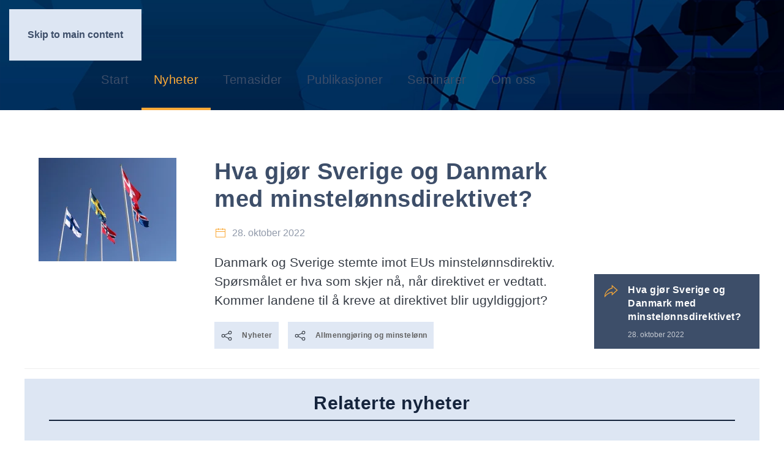

--- FILE ---
content_type: text/html; charset=utf-8
request_url: https://www.fafooestforum.no/nyheter/hva-gjor-sverige-og-danmark-med-minstelonnsdirektivet
body_size: 54912
content:
<!DOCTYPE html>
<html lang="nb-no" dir="ltr">
    <head>
        <meta name="viewport" content="width=device-width, initial-scale=1">
        <link rel="icon" href="/images/logoer/Oestforum-grafikk/favicon-96-neg.png" sizes="any">
                <link rel="icon" href="/images/logoer/Oestforum-grafikk/Fafo-oestforum-ikon-bg.svg" type="image/svg+xml">
                <link rel="apple-touch-icon" href="/images/logoer/Oestforum-grafikk/apple-touch-icon-neg.svg">
        <meta charset="utf-8">
	<meta name="author" content="Fafo Østforum |  Anne Mette Ødegård">
	<meta name="description" content="Danmark og Sverige stemte imot EUs minstelønnsdirektiv. Spørsmålet er hva som skjer nå, når direktivet er vedtatt. Kommer landene til å kreve at ">
	<meta name="generator" content="MYOB">
	<title>Hva skjer med minstelønnsdirektivet i Sverige og Danmark?</title>
	<link href="https://www.fafooestforum.no/nyheter/hva-gjor-sverige-og-danmark-med-minstelonnsdirektivet" rel="canonical">
	<link href="https://www.fafooestforum.no/component/finder/search?format=opensearch&amp;Itemid=101" rel="search" title="OpenSearch Østforum" type="application/opensearchdescription+xml">
<link href="/media/tabsaccordions/css/style.min.css?2028ca" rel="stylesheet">
	<link href="/media/tabsaccordions/css/theme-accent-lines.min.css?2028ca" rel="stylesheet">
	<link href="/media/vendor/joomla-custom-elements/css/joomla-alert.min.css?0.4.1" rel="stylesheet">
	<link href="/media/system/css/joomla-fontawesome.min.css?4.5.33" rel="preload" as="style" onload="this.onload=null;this.rel='stylesheet'">
	<link href="/templates/yootheme/css/theme.11.css?1765967301" rel="stylesheet">
	<link href="/templates/yootheme/css/custom.css?4.5.33" rel="stylesheet">
	<link href="/modules/mod_zoofilter/tmpl/default/style.css?ver=20251210" rel="stylesheet">
	<link href="/media/plg_system_jcepro/site/css/content.min.css?86aa0286b6232c4a5b58f892ce080277" rel="stylesheet">
	<style>.cloaked_email span:before { content: attr(data-ep-ab182); } .cloaked_email span:after { content: attr(data-ep-bd10f); } img.cloaked_email { display: inline-block !important; vertical-align: middle; border: 0; }</style>
<script src="/media/vendor/jquery/js/jquery.min.js?3.7.1"></script>
	<script src="/media/legacy/js/jquery-noconflict.min.js?504da4"></script>
	<script src="/media/tabsaccordions/js/script.min.js?2028ca" type="module"></script>
	<script type="application/json" class="joomla-script-options new">{"joomla.jtext":{"RLTA_BUTTON_SCROLL_LEFT":"Scroll buttons to the left","RLTA_BUTTON_SCROLL_RIGHT":"Scroll buttons to the right","JLIB_JS_AJAX_ERROR_OTHER":"Det oppstod en feil under henting av JSON-data: HTTP %s statuskode.","JLIB_JS_AJAX_ERROR_PARSE":"En analysefeil oppstod under behandlingen av følgende JSON-data:<br><code style=\"color:inherit;white-space:pre-wrap;padding:0;margin:0;border:0;background:inherit;\">%s<\/code>","ERROR":"Feil","MESSAGE":"Melding","NOTICE":"Merknad","WARNING":"Advarsel","JCLOSE":"Lukk","JOK":"OK","JOPEN":"Åpen"},"finder-search":{"url":"\/component\/finder\/?task=suggestions.suggest&amp;format=json&amp;tmpl=component&amp;Itemid=101"},"system.paths":{"root":"","rootFull":"https:\/\/www.fafooestforum.no\/","base":"","baseFull":"https:\/\/www.fafooestforum.no\/"},"csrf.token":"45f4c0d38ba90a18c7c5b1e8ca04fb7b"}</script>
	<script src="/media/system/js/core.min.js?a3d8f8"></script>
	<script src="/media/vendor/awesomplete/js/awesomplete.min.js?1.1.7" defer></script>
	<script src="/media/com_finder/js/finder.min.js?755761" type="module"></script>
	<script src="/media/system/js/messages.min.js?9a4811" type="module"></script>
	<script src="/templates/yootheme/vendor/assets/uikit/dist/js/uikit.min.js?4.5.33"></script>
	<script src="/templates/yootheme/vendor/assets/uikit/dist/js/uikit-icons-trek.min.js?4.5.33"></script>
	<script src="/templates/yootheme/js/theme.js?4.5.33"></script>
	<script src="/media/zoo/assets/js/responsive.js?ver=20251210"></script>
	<script src="/components/com_zoo/assets/js/default.js?ver=20251210"></script>
	<script src="/modules/mod_zoofilter/assets/js/modernizr.custom.js?ver=20251210"></script>
	<script src="/modules/mod_zoofilter/assets/js/jquery.placehold.min.js?ver=20251210"></script>
	<script src="/modules/mod_zoofilter/assets/js/check_required.min.js?ver=20251210"></script>
	<script src="/modules/mod_zoofilter/tmpl/default/script.min.js?ver=20251210"></script>
	<script src="/media/com_widgetkit/js/maps.js" defer></script>
	<script>rltaSettings = {"switchToAccordions":true,"switchBreakPoint":576,"buttonScrollSpeed":5,"addHashToUrls":true,"rememberActive":false,"wrapButtons":false,"switchBasedOn":"window","animations":"fade,slide","animationSpeed":7,"mode":"click","slideshowInterval":5000,"slideshowRestart":"1","slideshowRestartTimeout":10000,"scroll":"adaptive","scrollOnLinks":"adaptive","scrollOnUrls":"adaptive","scrollOffsetTop":20,"scrollOffsetBottom":20,"useWideScreenScrollOffsets":false,"scrollOffsetBreakPoint":576,"scrollOffsetTopWide":20,"scrollOffsetBottomWide":20}</script>
	<script>window.RegularLabs=window.RegularLabs||{};window.RegularLabs.EmailProtector=window.RegularLabs.EmailProtector||{unCloak:function(e,g){document.querySelectorAll("."+e).forEach(function(a){var f="",c="";a.className=a.className.replace(" "+e,"");a.querySelectorAll("span").forEach(function(d){for(name in d.dataset)0===name.indexOf("epA")&&(f+=d.dataset[name]),0===name.indexOf("epB")&&(c=d.dataset[name]+c)});if(c){var b=a.nextElementSibling;b&&"script"===b.tagName.toLowerCase()&&b.parentNode.removeChild(b);b=f+c;g?(a.parentNode.href="mailto:"+b,a.parentNode.removeChild(a)):a.innerHTML=b}})}};</script>
	<script>window.yootheme ||= {}; var $theme = yootheme.theme = {"i18n":{"close":{"label":"Close"},"totop":{"label":"Back to top"},"marker":{"label":"Open"},"navbarToggleIcon":{"label":"\u00c5pne meny"},"paginationPrevious":{"label":"Previous page"},"paginationNext":{"label":"Neste side"},"searchIcon":{"toggle":"Open Search","submit":"Submit Search"},"slider":{"next":"Next slide","previous":"Previous slide","slideX":"Slide %s","slideLabel":"%s of %s"},"slideshow":{"next":"Next slide","previous":"Previous slide","slideX":"Slide %s","slideLabel":"%s of %s"},"lightboxPanel":{"next":"Next slide","previous":"Previous slide","slideLabel":"%s of %s","close":"Close"}}};</script>
	<script>jQuery(function($) {
            $('.zx').closest('div').addClass('zx');
        });</script>
	<meta property="og:title" content="Hva gjør Sverige og Danmark med minstelønnsdirektivet?" />
	<meta property="og:description" content="Danmark og Sverige stemte imot EUs minstelønnsdirektiv. Spørsmålet er hva som skjer nå, når direktivet er vedtatt. Kommer landene til å kreve at direktivet blir ugyldiggjort?" />
	<meta property="og:image" content="https://www.fafooestforum.no/images/diverse/flagg_norden.jpg" />
	<meta property="og:url" content="https://www.fafooestforum.no/nyheter/hva-gjor-sverige-og-danmark-med-minstelonnsdirektivet" />

    </head>
    <body class="">

        <div class="uk-hidden-visually uk-notification uk-notification-top-left uk-width-auto">
            <div class="uk-notification-message">
                <a href="#tm-main" class="uk-link-reset">Skip to main content</a>
            </div>
        </div>

        
        
        <div class="tm-page">

                        


<header class="tm-header-mobile uk-hidden@m tm-header-overlay" uk-header uk-inverse="target: .uk-navbar-container; sel-active: .uk-navbar-transparent">


        <div uk-sticky show-on-up animation="uk-animation-slide-top" cls-active="uk-navbar-sticky" sel-target=".uk-navbar-container" cls-inactive="uk-navbar-transparent" tm-section-start>
    
        <div class="uk-navbar-container">

            <div class="uk-container uk-container-expand">
                <nav class="uk-navbar" uk-navbar="{&quot;align&quot;:&quot;center&quot;,&quot;container&quot;:&quot;.tm-header-mobile &gt; [uk-sticky]&quot;,&quot;boundary&quot;:&quot;.tm-header-mobile .uk-navbar-container&quot;,&quot;target-y&quot;:&quot;.tm-header-mobile .uk-navbar-container&quot;,&quot;dropbar&quot;:true,&quot;dropbar-anchor&quot;:&quot;.tm-header-mobile .uk-navbar-container&quot;,&quot;dropbar-transparent-mode&quot;:&quot;remove&quot;}">

                                        <div class="uk-navbar-left ">

                                                    <a href="https://www.fafooestforum.no/" aria-label="Gå hjem" class="uk-logo uk-navbar-item">
    <picture>
<source type="image/webp" srcset="/templates/yootheme/cache/fc/Fafo-oestforum_logo_2025_RGB-fcb6fc53.webp 427w, /templates/yootheme/cache/75/Fafo-oestforum_logo_2025_RGB-7594a3ea.webp 768w, /templates/yootheme/cache/d2/Fafo-oestforum_logo_2025_RGB-d26aeb9c.webp 853w, /templates/yootheme/cache/f2/Fafo-oestforum_logo_2025_RGB-f2f897d7.webp 854w" sizes="(min-width: 427px) 427px">
<img alt="Fafo Østforum" loading="eager" src="/templates/yootheme/cache/59/Fafo-oestforum_logo_2025_RGB-59b1383c.png" width="427" height="60">
</picture><picture>
<source type="image/webp" srcset="/templates/yootheme/cache/37/Fafo-oestforum_logo_2025_neg_RGB-3798cdf9.webp 427w, /templates/yootheme/cache/75/Fafo-oestforum_logo_2025_neg_RGB-755ac738.webp 768w, /templates/yootheme/cache/d2/Fafo-oestforum_logo_2025_neg_RGB-d2a48f4e.webp 853w, /templates/yootheme/cache/f2/Fafo-oestforum_logo_2025_neg_RGB-f236f305.webp 854w" sizes="(min-width: 427px) 427px">
<img class="uk-logo-inverse" alt="Fafo Østforum" loading="eager" src="/templates/yootheme/cache/0e/Fafo-oestforum_logo_2025_neg_RGB-0e411c91.png" width="427" height="60">
</picture></a>
                        
                        
                        
                    </div>
                    
                    
                                        <div class="uk-navbar-right">

                                                    
                        
                                                    <a uk-toggle href="#tm-dialog-mobile" class="uk-navbar-toggle">

        
        <div uk-navbar-toggle-icon></div>

        
    </a>
                        
                    </div>
                    
                </nav>
            </div>

        </div>

        </div>
    



        <div id="tm-dialog-mobile" uk-offcanvas="container: true; overlay: true" mode="slide">
        <div class="uk-offcanvas-bar uk-flex uk-flex-column">

                        <button class="uk-offcanvas-close uk-close-large" type="button" uk-close uk-toggle="cls: uk-close-large; mode: media; media: @s"></button>
            
                        <div class="uk-margin-auto-bottom">
                
<div class="uk-grid uk-child-width-1-1" uk-grid>    <div>
<div class="uk-panel _menu" id="module-110">

    
    
<ul class="uk-nav uk-nav-default">
    
	<li class="item-101"><a href="/">Start</a></li>
	<li class="item-125 uk-active"><a href="/nyheter">Nyheter</a></li>
	<li class="item-115"><a href="/temasider">Temasider</a></li>
	<li class="item-116"><a href="/publikasjoner">Publikasjoner</a></li>
	<li class="item-117"><a href="/seminarer">Seminarer</a></li>
	<li class="item-109"><a href="/om-oss">Om oss</a></li></ul>

</div>
</div>    <div>
<div class="uk-panel" id="module-tm-4">

    
    

    <form id="search-tm-4" action="/component/finder/search?Itemid=101" method="get" role="search" class="uk-search js-finder-searchform uk-search-default uk-width-1-1"><span uk-search-icon></span><input name="q" class="js-finder-search-query uk-search-input" placeholder="Søk" required aria-label="Søk" type="search"><input type="hidden" name="Itemid" value="101"></form>
    

</div>
</div></div>
            </div>
            
            
        </div>
    </div>
    
    
    

</header>




<header class="tm-header uk-visible@m tm-header-overlay" uk-header uk-inverse="target: .uk-navbar-container, .tm-headerbar; sel-active: .uk-navbar-transparent, .tm-headerbar">





        <div class="tm-headerbar tm-headerbar-top">
        <div class="uk-container uk-container-expand">
            <div class="uk-position-relative uk-flex uk-flex-center uk-flex-middle">

                
                                <a href="https://www.fafooestforum.no/" aria-label="Gå hjem" class="uk-logo">
    <picture>
<source type="image/webp" srcset="/templates/yootheme/cache/fc/Fafo-oestforum_logo_2025_RGB-fcb6fc53.webp 427w, /templates/yootheme/cache/75/Fafo-oestforum_logo_2025_RGB-7594a3ea.webp 768w, /templates/yootheme/cache/d2/Fafo-oestforum_logo_2025_RGB-d26aeb9c.webp 853w, /templates/yootheme/cache/f2/Fafo-oestforum_logo_2025_RGB-f2f897d7.webp 854w" sizes="(min-width: 427px) 427px">
<img alt="Fafo Østforum" loading="eager" src="/templates/yootheme/cache/59/Fafo-oestforum_logo_2025_RGB-59b1383c.png" width="427" height="60">
</picture><picture>
<source type="image/webp" srcset="/templates/yootheme/cache/37/Fafo-oestforum_logo_2025_neg_RGB-3798cdf9.webp 427w, /templates/yootheme/cache/75/Fafo-oestforum_logo_2025_neg_RGB-755ac738.webp 768w, /templates/yootheme/cache/d2/Fafo-oestforum_logo_2025_neg_RGB-d2a48f4e.webp 853w, /templates/yootheme/cache/f2/Fafo-oestforum_logo_2025_neg_RGB-f236f305.webp 854w" sizes="(min-width: 427px) 427px">
<img class="uk-logo-inverse" alt="Fafo Østforum" loading="eager" src="/templates/yootheme/cache/0e/Fafo-oestforum_logo_2025_neg_RGB-0e411c91.png" width="427" height="60">
</picture></a>
                
                
            </div>
        </div>
    </div>
    
    
                <div uk-sticky media="@m" show-on-up animation="uk-animation-slide-top" cls-active="uk-navbar-sticky" sel-target=".uk-navbar-container" cls-inactive="uk-navbar-transparent" tm-section-start>
        
            <div class="uk-navbar-container uk-navbar-primary">

                <div class="uk-container uk-container-expand">
                    <nav class="uk-navbar" uk-navbar="{&quot;align&quot;:&quot;center&quot;,&quot;container&quot;:&quot;.tm-header &gt; [uk-sticky]&quot;,&quot;boundary&quot;:&quot;.tm-header .uk-navbar-container&quot;,&quot;target-y&quot;:&quot;.tm-header .uk-navbar-container&quot;,&quot;dropbar&quot;:true,&quot;dropbar-anchor&quot;:&quot;.tm-header .uk-navbar-container&quot;,&quot;dropbar-transparent-mode&quot;:&quot;remove&quot;}">

                        <div class="uk-navbar-center">
                            
<ul class="uk-navbar-nav" id="module-1">
    
	<li class="item-101"><a href="/">Start</a></li>
	<li class="item-125 uk-active"><a href="/nyheter">Nyheter</a></li>
	<li class="item-115"><a href="/temasider">Temasider</a></li>
	<li class="item-116"><a href="/publikasjoner">Publikasjoner</a></li>
	<li class="item-117"><a href="/seminarer">Seminarer</a></li>
	<li class="item-109"><a href="/om-oss">Om oss</a></li></ul>

<div class="uk-navbar-item" id="module-tm-3">

    
    

    <form id="search-tm-3" action="/component/finder/search?Itemid=101" method="get" role="search" class="uk-search js-finder-searchform uk-search-navbar"><span uk-search-icon></span><input name="q" class="js-finder-search-query uk-search-input" placeholder="Søk" required aria-label="Søk" type="search"><input type="hidden" name="Itemid" value="101"></form>
    

</div>

                        </div>

                    </nav>
                </div>

            </div>

                </div>
        
    





</header>

            
            <div id="module-165" class="builder"><!-- Builder #module-165 -->
<div class="uk-section-secondary uk-preserve-color uk-light">
        <div data-src="/images/yootheme/Bakgrunn-europa-klode-ny-1000.png" data-sources="[{&quot;type&quot;:&quot;image\/webp&quot;,&quot;srcset&quot;:&quot;\/templates\/yootheme\/cache\/51\/Bakgrunn-europa-klode-ny-1000-5142ab95.webp 1000w&quot;,&quot;sizes&quot;:&quot;(max-aspect-ratio: 1000\/212) 472vh&quot;}]" uk-img class="uk-background-norepeat uk-background-cover uk-background-center-center uk-background-image@l uk-section uk-padding-remove-top uk-padding-remove-bottom">    
        
        
        
            
                                <div class="uk-container uk-container-expand">                
                    <div class="uk-grid tm-grid-expand uk-child-width-1-1 uk-grid-margin">
<div class="uk-width-1-1">
    
        
            
            
            
                
                    
                
            
        
    
</div></div>
                                </div>                
            
        
        </div>
    
</div></div>

            <main id="tm-main" >

                
                <div id="system-message-container" aria-live="polite"></div>

                <!-- Builder #template-9Yf11ZSW --><style class="uk-margin-remove-adjacent">#template-9Yf11ZSW\#0 .el-image{padding-right: 5px;}#nyhet-brodtekst .el-content{font-size: 17px;}#template-9Yf11ZSW\#1 .el-item > *{padding: 10px; background-color: #e0e8f4;}#template-9Yf11ZSW\#1 .el-title{color: #606060!important; font-size: 12px;}#template-9Yf11ZSW\#2{padding-top: 30px;}</style>
<div class="uk-section-default uk-section uk-section-large">
    
        
        
        
            
                                <div class="uk-container">                
                    <div class="uk-grid tm-grid-expand uk-child-width-1-1 uk-grid-margin">
<div class="uk-width-1-1">
    
        
            
            
            
                
                    
                
            
        
    
</div></div>
                                </div>                
            
        
    
</div>
<div class="uk-section-default uk-section">
    
        
        
        
            
                                <div class="uk-container">                
                    <div class="uk-grid tm-grid-expand uk-child-width-1-1 uk-grid-margin">
<div class="uk-width-1-1">
    
        
            
            
            
                
                    
                
            
        
    
</div></div>
                                </div>                
            
        
    
</div>
<div class="uk-section-default uk-section">
    
        
        
        
            
                                <div class="uk-container">                
                    <div class="uk-grid tm-grid-expand uk-child-width-1-1 uk-grid-margin">
<div class="uk-width-1-1">
    
        
            
            
            
                
                    
                
            
        
    
</div></div>
                                </div>                
            
        
    
</div>
<div id="template-9Yf11ZSW#2" class="uk-section-default uk-section">
    
        
        
                <div class="uk-position-relative">        
            
                                <div class="uk-container">                
                    <div class="uk-grid tm-grid-expand uk-grid-margin" uk-grid>
<div class="uk-width-1-4@m">
    
        
            
            
            
                
                    
<div class="uk-margin uk-text-center">
        <picture>
<source type="image/webp" srcset="/templates/yootheme/cache/b5/flagg_norden-b51bdc5c.webp 225w, /templates/yootheme/cache/99/flagg_norden-994184d2.webp 450w" sizes="(min-width: 225px) 225px">
<img src="/templates/yootheme/cache/27/flagg_norden-27a71556.jpeg" width="225" height="169" class="el-image" alt loading="lazy">
</picture>    
    
</div><div class="uk-panel uk-margin">&nbsp;</div>
                
            
        
    
</div>
<div class="uk-width-1-2@m">
    
        
            
            
            
                
                    
<h1>        Hva gjør Sverige og Danmark med minstelønnsdirektivet?    </h1>
<div class="uk-margin uk-text-left" id="template-9Yf11ZSW#0">
    
    
        <span class="el-item"><span class="el-content uk-text-muted"><span class="el-image uk-text-primary" uk-icon="icon: calendar;"></span> <span class="uk-text-middle uk-margin-remove-last-child">28. oktober 2022</span></span></span>
    
    
</div><div class="uk-panel uk-text-large uk-margin"><p>Danmark og Sverige stemte imot EUs minstelønnsdirektiv. Spørsmålet er hva som skjer nå, når direktivet er vedtatt. Kommer landene til å kreve at direktivet blir ugyldiggjort?</p></div>
<div id="template-9Yf11ZSW#1" class="uk-margin-remove-vertical uk-text-left">
    
        <div class="uk-grid uk-child-width-auto uk-child-width-auto@m uk-flex-middle uk-grid-small uk-grid-match" uk-grid>                <div>
<div class="el-item uk-flex uk-flex-column">
        <a class="uk-flex-1 uk-panel uk-tile-muted uk-tile-hover uk-link-toggle" href="/nyheter">    
                <div class="uk-grid-column-small uk-grid-row-collapse uk-flex-middle" uk-grid>        
                        <div class="uk-width-auto@m">            
                                

    
                <span class="el-image" uk-icon="icon: social; width: 20; height: 20;"></span>        
        
    
                
                        </div>            
                        <div class="uk-width-expand uk-margin-remove-first-child">            
                
                
                    

        
                <h3 class="el-title uk-text-small uk-margin-top uk-margin-remove-bottom">                        Nyheter                    </h3>        
        
    
        
        
        
        
        

                
                
                        </div>            
                </div>        
        </a>    
</div></div>
                <div>
<div class="el-item uk-flex uk-flex-column">
        <a class="uk-flex-1 uk-panel uk-tile-muted uk-tile-hover uk-link-toggle" href="/temasider/allmenngjoring-og-minstelonn">    
                <div class="uk-grid-column-small uk-grid-row-collapse uk-flex-middle" uk-grid>        
                        <div class="uk-width-auto@m">            
                                

    
                <span class="el-image" uk-icon="icon: social; width: 20; height: 20;"></span>        
        
    
                
                        </div>            
                        <div class="uk-width-expand uk-margin-remove-first-child">            
                
                
                    

        
                <h3 class="el-title uk-text-small uk-margin-top uk-margin-remove-bottom">                        Allmenngjøring og minstelønn                    </h3>        
        
    
        
        
        
        
        

                
                
                        </div>            
                </div>        
        </a>    
</div></div>
                </div>
    
</div>
                
            
        
    
</div>
<div class="uk-grid-item-match uk-flex-bottom uk-width-1-4@m">
    
        
            
            
                        <div class="uk-panel uk-width-1-1">            
                
                    <div class="uk-panel uk-margin">&nbsp;</div>
<div id="nyhetskildeboks" class="uk-margin">
    
        <div class="uk-grid uk-child-width-1-1 uk-child-width-1-1@m uk-grid-match">                <div>
<div class="el-item uk-flex uk-flex-column">
        <a class="uk-flex-1 uk-panel uk-tile-secondary uk-tile-hover uk-padding-small uk-link-toggle" href="http://www.arbeidslivinorden.org/nyheter/nyheter-2022/article.2022-10-24.4394440334" target="_blank">    
                <div class="uk-grid-small" uk-grid>        
                        <div class="uk-width-auto@m">            
                                

    
                <span class="uk-text-primary el-image" uk-icon="icon: forward; width: 25; height: 25;"></span>        
        
    
                
                        </div>            
                        <div class="uk-width-expand uk-margin-remove-first-child">            
                
                
                    

        
                <h3 class="el-title uk-h5 uk-margin-small-top uk-margin-remove-bottom">                        Hva gjør Sverige og Danmark med minstelønnsdirektivet?                    </h3>        
        
    
        
        
                <div class="el-content uk-panel uk-text-meta uk-margin-small-top">28. oktober 2022</div>        
        
        

                
                
                        </div>            
                </div>        
        </a>    
</div></div>
                </div>
    
</div>
                
                        </div>            
        
    
</div></div>
                                </div>                
            
                    <div class="tm-section-title uk-position-center-left uk-position-medium uk-text-nowrap uk-visible@xl">                <div class="tm-rotate-180">Nyhet</div>
            </div>        </div>
        
    
</div>
<div class="uk-section-default uk-section">
    
        
        
        
            
                                <div class="uk-container">                
                    <div class="uk-grid tm-grid-expand uk-child-width-1-1 uk-grid-margin">
<div class="uk-width-1-1">
    
        
            
            
            
                
                    
                
            
        
    
</div></div>
                                </div>                
            
        
    
</div>
<div class="uk-section-default uk-section">
    
        
        
        
            
                                <div class="uk-container">                
                    <div class="uk-grid tm-grid-expand uk-child-width-1-1 uk-grid-margin">
<div class="uk-width-1-1">
    
        
            
            
            
                
                    <hr>
                
            
        
    
</div></div>
                                </div>                
            
        
    
</div>
<div class="uk-section-default uk-section" uk-scrollspy="target: [uk-scrollspy-class]; cls: uk-animation-slide-bottom-medium; delay: false;">
    
        
        
                <div class="uk-position-relative">        
            
                                <div class="uk-container">                
                    <div class="uk-grid tm-grid-expand uk-child-width-1-1 uk-margin">
<div class="uk-grid-item-match uk-width-1-1">
        <div class="uk-tile-muted uk-tile  uk-tile-xsmall">    
        
            
            
            
                
                    
<h1 class="uk-h2 uk-heading-divider uk-text-center" uk-scrollspy-class>        Relaterte nyheter    </h1>
<div class="nyhetsrel-tittel uk-margin-remove-top">
    
        <div class="uk-grid uk-child-width-1-1 uk-child-width-1-2@s uk-child-width-1-3@m uk-flex-center uk-flex-middle uk-grid-collapse uk-grid-match" uk-grid>                <div>
<div class="el-item uk-flex uk-flex-column" uk-scrollspy-class>
        <a class="uk-flex-1 uk-card uk-card-hover uk-card-small uk-card-body uk-link-toggle" href="/nyheter/lo-lederen-det-er-ikke-det-samme-behovet-for-en-nasjonal-minstelonn-i-norge">    
                <div class="uk-grid-column-small" uk-grid>        
                        <div class="uk-width-auto@m">            
                                

    
                <picture>
<source type="image/webp" srcset="/templates/yootheme/cache/62/peggy-hessen-folsvik-LO_2-625ad23e.webp 50w, /templates/yootheme/cache/73/peggy-hessen-folsvik-LO_2-730d9ff8.webp 100w" sizes="(min-width: 50px) 50px">
<img src="/templates/yootheme/cache/8c/peggy-hessen-folsvik-LO_2-8ce1494f.jpeg" width="50" height="50" alt loading="lazy" class="el-image">
</picture>        
        
    
                
                        </div>            
                        <div class="uk-width-expand uk-margin-remove-first-child">            
                
                
                    

                <div class="el-meta uk-text-meta uk-text-muted uk-margin-top">Nyhet</div>        
                <h3 class="el-title uk-h4 uk-margin-remove-top uk-margin-remove-bottom">                        LO-lederen: – Det er ikke det samme behovet for en nasjonal minstelønn i Norge                    </h3>        
        
    
        
        
                <div class="el-content uk-panel uk-text-meta uk-margin-small-top">26. oktober 2022</div>        
        
        

                
                
                        </div>            
                </div>        
        </a>    
</div></div>
                <div>
<div class="el-item uk-flex uk-flex-column" uk-scrollspy-class>
        <a class="uk-flex-1 uk-card uk-card-hover uk-card-small uk-card-body uk-link-toggle" href="/nyheter/minstelonnsdirektivet-i-eu-er-ikke-eos-relevant">    
                <div class="uk-grid-column-small" uk-grid>        
                        <div class="uk-width-auto@m">            
                                

    
                <picture>
<source type="image/webp" srcset="/templates/yootheme/cache/3c/marte-mjos-persen-3c286ce5.webp 50w, /templates/yootheme/cache/a6/marte-mjos-persen-a633c0f3.webp 100w" sizes="(min-width: 50px) 50px">
<img src="/templates/yootheme/cache/7c/marte-mjos-persen-7c31c52f.jpeg" width="50" height="50" alt loading="lazy" class="el-image">
</picture>        
        
    
                
                        </div>            
                        <div class="uk-width-expand uk-margin-remove-first-child">            
                
                
                    

                <div class="el-meta uk-text-meta uk-text-muted uk-margin-top">Nyhet</div>        
                <h3 class="el-title uk-h4 uk-margin-remove-top uk-margin-remove-bottom">                        Minstelønnsdirektivet i EU er ikke EØS-relevant                    </h3>        
        
    
        
        
                <div class="el-content uk-panel uk-text-meta uk-margin-small-top">25. oktober 2022</div>        
        
        

                
                
                        </div>            
                </div>        
        </a>    
</div></div>
                <div>
<div class="el-item uk-flex uk-flex-column" uk-scrollspy-class>
        <a class="uk-flex-1 uk-card uk-card-hover uk-card-small uk-card-body uk-link-toggle" href="/nyheter/fristen-naermer-seg-press-pa-den-nye-danske-regjeringen-for-a-skrote-eus-minstelonn">    
                <div class="uk-grid-column-small" uk-grid>        
                        <div class="uk-width-auto@m">            
                                

    
                <picture>
<source type="image/webp" srcset="/templates/yootheme/cache/ac/danmark-ac88b2e3.webp 50w, /templates/yootheme/cache/46/danmark-46600483.webp 100w" sizes="(min-width: 50px) 50px">
<img src="/templates/yootheme/cache/bf/danmark-bfea1ea2.jpeg" width="50" height="50" alt loading="lazy" class="el-image">
</picture>        
        
    
                
                        </div>            
                        <div class="uk-width-expand uk-margin-remove-first-child">            
                
                
                    

                <div class="el-meta uk-text-meta uk-text-muted uk-margin-top">Nyhet</div>        
                <h3 class="el-title uk-h4 uk-margin-remove-top uk-margin-remove-bottom">                        Fristen nærmer seg: Press på den nye danske regjeringen for å skrote EUs minstelønn                    </h3>        
        
    
        
        
                <div class="el-content uk-panel uk-text-meta uk-margin-small-top">13. desember 2022</div>        
        
        

                
                
                        </div>            
                </div>        
        </a>    
</div></div>
                <div>
<div class="el-item uk-flex uk-flex-column" uk-scrollspy-class>
        <a class="uk-flex-1 uk-card uk-card-hover uk-card-small uk-card-body uk-link-toggle" href="/nyheter/na-tar-danmark-minstelonnsdirektivet-til-eu-domstolen">    
                <div class="uk-grid-column-small" uk-grid>        
                        <div class="uk-width-auto@m">            
                                

    
                <picture>
<source type="image/webp" srcset="/templates/yootheme/cache/4a/Euro-mynter-minstelonn-CB-14163775-4ae90b1f.webp 50w, /templates/yootheme/cache/3a/Euro-mynter-minstelonn-CB-14163775-3a111dda.webp 100w" sizes="(min-width: 50px) 50px">
<img src="/templates/yootheme/cache/0c/Euro-mynter-minstelonn-CB-14163775-0c77d5c3.jpeg" width="50" height="50" alt loading="lazy" class="el-image">
</picture>        
        
    
                
                        </div>            
                        <div class="uk-width-expand uk-margin-remove-first-child">            
                
                
                    

                <div class="el-meta uk-text-meta uk-text-muted uk-margin-top">Nyhet</div>        
                <h3 class="el-title uk-h4 uk-margin-remove-top uk-margin-remove-bottom">                        Nå tar Danmark minstelønnsdirektivet til EU-domstolen                    </h3>        
        
    
        
        
                <div class="el-content uk-panel uk-text-meta uk-margin-small-top">18. januar 2023</div>        
        
        

                
                
                        </div>            
                </div>        
        </a>    
</div></div>
                <div>
<div class="el-item uk-flex uk-flex-column" uk-scrollspy-class>
        <a class="uk-flex-1 uk-card uk-card-hover uk-card-small uk-card-body uk-link-toggle" href="/nyheter/sverige-gjor-som-danmark-saksoker-eu-i-sporsmalet-om-minstelonn">    
                <div class="uk-grid-column-small" uk-grid>        
                        <div class="uk-width-auto@m">            
                                

    
                <picture>
<source type="image/webp" srcset="/templates/yootheme/cache/03/sverige-kart-flagg-COLOURBOX35245811-03288a41.webp 50w, /templates/yootheme/cache/f2/sverige-kart-flagg-COLOURBOX35245811-f253cdd6.webp 100w" sizes="(min-width: 50px) 50px">
<img src="/templates/yootheme/cache/54/sverige-kart-flagg-COLOURBOX35245811-549b7b03.jpeg" width="50" height="50" alt loading="lazy" class="el-image">
</picture>        
        
    
                
                        </div>            
                        <div class="uk-width-expand uk-margin-remove-first-child">            
                
                
                    

                <div class="el-meta uk-text-meta uk-text-muted uk-margin-top">Nyhet</div>        
                <h3 class="el-title uk-h4 uk-margin-remove-top uk-margin-remove-bottom">                        Sverige gjør som Danmark: Saksøker EU i spørsmålet om minstelønn                    </h3>        
        
    
        
        
                <div class="el-content uk-panel uk-text-meta uk-margin-small-top">19. januar 2023</div>        
        
        

                
                
                        </div>            
                </div>        
        </a>    
</div></div>
                <div>
<div class="el-item uk-flex uk-flex-column" uk-scrollspy-class>
        <a class="uk-flex-1 uk-card uk-card-hover uk-card-small uk-card-body uk-link-toggle" href="/nyheter/debatt-innforing-av-eus-minstelonnsdirektiv-ville-vaere-et-svik">    
                <div class="uk-grid-column-small" uk-grid>        
                        <div class="uk-width-auto@m">            
                                

    
                <picture>
<source type="image/webp" srcset="/templates/yootheme/cache/c8/logo_eu-kommisjonen-c8032b1c.webp 50w, /templates/yootheme/cache/8b/logo_eu-kommisjonen-8bf5ba1f.webp 100w" sizes="(min-width: 50px) 50px">
<img src="/templates/yootheme/cache/9c/logo_eu-kommisjonen-9cb46d1e.jpeg" width="50" height="50" alt loading="lazy" class="el-image">
</picture>        
        
    
                
                        </div>            
                        <div class="uk-width-expand uk-margin-remove-first-child">            
                
                
                    

                <div class="el-meta uk-text-meta uk-text-muted uk-margin-top">Nyhet</div>        
                <h3 class="el-title uk-h4 uk-margin-remove-top uk-margin-remove-bottom">                        Debatt: – Innføring av EUs minstelønnsdirektiv ville være et svik                    </h3>        
        
    
        
        
                <div class="el-content uk-panel uk-text-meta uk-margin-small-top">14. juli 2023</div>        
        
        

                
                
                        </div>            
                </div>        
        </a>    
</div></div>
                <div>
<div class="el-item uk-flex uk-flex-column" uk-scrollspy-class>
        <a class="uk-flex-1 uk-card uk-card-hover uk-card-small uk-card-body uk-link-toggle" href="/publikasjoner/minstelonn-direktiv-forslaget-om-lovpalagt-minstelonn-i-eu">    
                <div class="uk-grid-column-small" uk-grid>        
                        <div class="uk-width-auto@m">            
                                

    
                <span class="uk-text-primary el-image" uk-icon="icon: file-text; width: 50; height: 50;"></span>        
        
    
                
                        </div>            
                        <div class="uk-width-expand uk-margin-remove-first-child">            
                
                
                    

                <div class="el-meta uk-text-meta uk-text-muted uk-margin-top">Publikasjon</div>        
                <h3 class="el-title uk-h4 uk-margin-remove-top uk-margin-remove-bottom">                        EUs minstelønnsdirektiv                    </h3>        
        
    
        
        
                <div class="el-content uk-panel uk-text-meta uk-margin-small-top">2020–2025</div>        
        
        

                
                
                        </div>            
                </div>        
        </a>    
</div></div>
                <div>
<div class="el-item uk-flex uk-flex-column" uk-scrollspy-class>
        <a class="uk-flex-1 uk-card uk-card-hover uk-card-small uk-card-body uk-link-toggle" href="/seminarer/eus-minstelonnsbestemmelser">    
                <div class="uk-grid-column-small" uk-grid>        
                        <div class="uk-width-auto@m">            
                                

    
                <span class="uk-text-primary el-image" uk-icon="icon: play-circle; width: 50; height: 50;"></span>        
        
    
                
                        </div>            
                        <div class="uk-width-expand uk-margin-remove-first-child">            
                
                
                    

                <div class="el-meta uk-text-meta uk-text-muted uk-margin-top">Seminar</div>        
                <h3 class="el-title uk-h4 uk-margin-remove-top uk-margin-remove-bottom">                        EUs forslag til minstelønn – en trussel mot den norske arbeidslivsmodellen?                    </h3>        
        
    
        
        
        
        
        

                
                
                        </div>            
                </div>        
        </a>    
</div></div>
                </div>
    
</div>
                
            
        
        </div>    
</div></div>
                                </div>                
            
                    <div class="tm-section-title uk-position-center-left uk-position-medium uk-text-nowrap uk-visible@m">                <div class="tm-rotate-180">Mer om tema</div>
            </div>        </div>
        
    
</div>
<div class="uk-section-default uk-section">
    
        
        
        
            
                                <div class="uk-container">                
                    <div class="uk-grid tm-grid-expand uk-grid-margin" uk-grid>
<div class="uk-width-1-2@s uk-width-1-4@m">
    
        
            
            
            
                
                    
                
            
        
    
</div>
<div class="uk-width-1-2@s uk-width-1-4@m">
    
        
            
            
            
                
                    
<div class="uk-panel uk-text-center">
    
    <!-- START: Tabs & Accordions --><div data-rlta-element="container" data-rlta-state="initial" data-rlta-id="1" data-rlta-type="accordions" data-rlta-title-tag="h3" data-rlta-orientation="vertical" data-rlta-wrap-buttons="false" data-rlta-remember-active="false" data-rlta-dynamic-heights="true" data-rlta-theme="accent-lines" data-rlta-color-panels="true" data-rlta-positioning="top" data-rlta-alignment="justify" data-rlta-has-button-scroller="false">
<div id="rlta-sok-i-nyheter" role="button" aria-controls="rlta-panel-sok-i-nyheter" aria-expanded="false" tabindex="0" data-rlta-alias="sok-i-nyheter" data-rlta-element="button" data-rlta-state="closed" data-rlta-color="yellow">
    <h3 data-rlta-element="heading">
    Søk i nyheter</h3>
</div>
<div id="rlta-panel-sok-i-nyheter" aria-labelledby="rlta-sok-i-nyheter" tabindex="-1" hidden="true" data-rlta-element="panel" data-rlta-state="closed" data-rlta-color="yellow">
    <div data-rlta-element="panel-content">

<div class="zoo-filter form-wrapper" id="mod-zoofilter-161">
    <form class="style" action="/nyheter?item_id=7356" method="get" id="zoo-filter-form-161" name="zoo-filter-form-161">

        <div class="form-inner">

            
<div class="form-elements">
    <div class="form-element-row textareapro textareapro-0"><label for="0_5ec5a5b0-6bab-4ae0-aae7-74f24f9bdcd2"><h5>Søk i artikkelteksten:</h5></label><input type="text" class="uk-input" id="0_5ec5a5b0-6bab-4ae0-aae7-74f24f9bdcd2" name="elements[5ec5a5b0-6bab-4ae0-aae7-74f24f9bdcd2]" value="" placeholder="<p>Tekst...</p>" /></div>
<div class="form-element-row datepro datepro-0"><label for="1_4f05d539-191b-49b9-bca8-ecc7116c355c"><h5>Velg fra dato – til dato</h5></label><div class="field"><span class="field-label"><p>Fra dato: </p></span><input type="date" name="elements[4f05d539-191b-49b9-bca8-ecc7116c355c][from]" id="elements[4f05d539-191b-49b9-bca8-ecc7116c355c][from]value" value=""></div><div class="field"><span class="field-label"><p>Til dato: </p></span><input type="date" name="elements[4f05d539-191b-49b9-bca8-ecc7116c355c][to]" id="elements[4f05d539-191b-49b9-bca8-ecc7116c355c][to]value" value=""></div></div></div>

            <input type="hidden" name="option" value="com_zoo" />
            <input type="hidden" name="task" value="search" />
            <input type="hidden" name="controller" value="zoofilter" />
            <input type="hidden" name="type" value="nyheter" />
            <input type="hidden" name="app_id" value="1" />
            <input type="hidden" name="show_title" value="0" />
            <input type="hidden" name="show_ordering" value="0" />
            <input type="hidden" name="show_permalink" value="0" />
            <input type="hidden" name="redirect_if_one" value="0" />
            <input type="hidden" name="columns" value="2" />
            <input type="hidden" name="page_title" value="Søkeresultater:" />
            <!-- Item Layout -->
            <!-- the layout value is overiden by ZOO when displaying category view.
                 As a workaround and future prevention the value it's wrapped but both will be checked. -->
            <input type="hidden" name="layout" value="default" />
            <input type="hidden" name="zoofilter[item_layout]" value="default" />
            <!-- Item Layout END -->
            <input type="hidden" name="elayout" value="default" />
            <input type="hidden" name="ordering_layout" value="default" />
            <input type="hidden" name="type" value="nyheter" />
            <input type="hidden" name="module_id" value="161" />

            <input type="hidden" name="Itemid" value="125" />
            <input type="hidden" name="items_per_page" value="12" />
            <input type="hidden" name="search_limit" value="1000" />

                        <button type="submit" class="button">Search</button>
                        
            <div class="clearfix"></div>

        </div>

    </form>

    <script type="text/javascript">
        jQuery(document).ready(function(){
            Modernizr.on(Modernizr.input.required, function() {
                init("Required fields should not be empty.");
            });
            jQuery('#mod-zoofilter-161').ZOOfilterSearchDefault({button: '.zfac-clear', ajax: 0, submit: 1})
        });
    </script>
</div>
</div>
</div>
</div>
<!-- END: Tabs & Accordions -->
</div>
                
            
        
    
</div>
<div class="uk-width-1-2@s uk-width-1-4@m">
    
        
            
            
            
                
                    
                
            
        
    
</div></div>
                                </div>                
            
        
    
</div>
<div class="uk-section-default uk-section">
    
        
        
        
            
                                <div class="uk-container">                
                    <div class="uk-grid tm-grid-expand uk-child-width-1-1 uk-grid-margin">
<div class="uk-width-1-1">
    
        
            
            
            
                
                    
                
            
        
    
</div></div>
                                </div>                
            
        
    
</div>
<div class="uk-section-default uk-section">
    
        
        
        
            
                                <div class="uk-container">                
                    <div class="uk-grid tm-grid-expand uk-child-width-1-1 uk-grid-margin">
<div class="uk-width-1-1">
    
        
            
            
            
                
                    
                
            
        
    
</div></div>
                                </div>                
            
        
    
</div>
<div class="uk-section-default uk-section">
    
        
        
        
            
                                <div class="uk-container">                
                    <div class="uk-grid tm-grid-expand uk-child-width-1-1 uk-grid-margin">
<div class="uk-width-1-1">
    
        
            
            
            
                
                    
                
            
        
    
</div></div>
                                </div>                
            
        
    
</div>

                
            </main>

            

                        <footer>
                <!-- Builder #footer --><style class="uk-margin-remove-adjacent">#footer\#0{background-color: rgb(250, 169, 55);}#footer\#1 .el-content{padding: 5px 0;}#footer\#2 p{font-size: 12px;}#footer\#2 h3{font-size: 16px;}#footer\#3{background-color: rgb(250, 169, 55);}</style>
<div id="footer#0" class="uk-section-primary uk-section uk-section-small uk-padding-remove-bottom">
    
        
        
        
            
                                <div class="uk-container uk-container-expand">                
                    <div class="uk-grid tm-grid-expand uk-grid-small uk-child-width-1-1 uk-margin-remove-vertical">
<div class="uk-width-1-1">
    
        
            
            
            
                
                    
                
            
        
    
</div></div>
                                </div>                
            
        
    
</div>
<div id="footer#2" class="uk-section-secondary uk-section uk-section-small uk-padding-remove-top">
    
        
        
        
            
                                <div class="uk-container uk-container-expand">                
                    <div class="uk-margin-remove-vertical uk-container uk-container-expand"><div class="uk-grid tm-grid-expand uk-grid-column-collapse uk-grid-row-small" uk-grid>
<div class="uk-grid-item-match uk-width-1-3@s">
        <div class="uk-tile-secondary uk-tile uk-flex uk-flex-middle">    
        
            
            
                        <div class="uk-panel uk-width-1-1">            
                
                    
<div class="uk-panel uk-margin-remove-first-child uk-margin uk-text-center">
    
        
            
                
            
            
                                                
                
                    

        
                <h3 class="el-title uk-margin-top uk-margin-remove-bottom">                        Besøk oss                    </h3>        
        
    
        
        
                <div class="el-content uk-panel uk-margin-top"><p>Borggata 2B,<br />Grønland, Oslo.</p>
<p><a href="https://www.openstreetmap.org/way/111376999#map=17/59.911164/10.769702" target="_blank" rel="noopener noreferrer">Kart</a></p></div>        
        
        

                
                
            
        
    
</div>
                
                        </div>            
        
        </div>    
</div>
<div class="uk-grid-item-match uk-width-1-3@s">
        <div class="uk-tile-secondary uk-tile  uk-tile-small uk-flex uk-flex-middle">    
        
            
            
                        <div class="uk-panel uk-width-1-1">            
                
                    
<div class="uk-panel uk-margin-remove-first-child uk-margin uk-text-center">
    
        
            
                
            
            
                                                
                
                    

        
                <h3 class="el-title uk-margin-top uk-margin-remove-bottom">                        Fafo Østforum                    </h3>        
        
    
        
        
                <div class="el-content uk-panel uk-text-lead uk-margin-top"><p>Prosjektleder og web-redaktør: <br /><!-- This email address is being protected from spambots. --><a href="javascript:/* This email address is being protected from spambots.*/">Anne Mette Ødegård<span class="cloaked_email ep_206dd18e" style="display:none;"><span data-ep-bd10f="&#111;" data-ep-ab182="&#97;&#110;&#110;&#101;&#46;"><span data-ep-bd10f="&#97;&#102;&#111;.&#110;" data-ep-ab182="&#109;&#101;&#116;t&#101;"><span data-ep-ab182=".&#111;d&#101;&#103;" data-ep-bd10f="&#97;&#114;d&#64;&#102;"></span></span></span></span></a><script>RegularLabs.EmailProtector.unCloak("ep_206dd18e", true);</script></p>
<p>Prosjektmedarbeidere:<br /><a href="https://fafo.no/ansatte/johanne-stenseth-huseby" target="_blank" rel="noopener">Johanne Stenseth Huseby</a>, <a href="https://fafo.no/ansatte/kristin-jesnes" target="_blank" rel="noopener">Kristin Jesnes</a> og <a href="https://www.fafo.no/index.php?option=com_zoo&amp;task=item&amp;item_id=4677&amp;category_id=128&amp;Itemid=638&amp;lang=nb" target="_blank" rel="noopener noreferrer">Tina Østberg</a>.</p>
<p>Kontakt redaksjonen: <!-- This email address is being protected from spambots. --><a href="javascript:/* This email address is being protected from spambots.*/">Epost<span class="cloaked_email ep_24f0049f" style="display:none;"><span data-ep-bd10f="n&#111;" data-ep-ab182="&#111;&#101;&#115;"><span data-ep-bd10f="f&#111;." data-ep-ab182="tfo"><span data-ep-ab182="r&#117;m" data-ep-bd10f="&#64;&#102;&#97;"></span></span></span></span></a><script>RegularLabs.EmailProtector.unCloak("ep_24f0049f", true);</script></p></div>        
        
        

                
                
            
        
    
</div>
                
                        </div>            
        
        </div>    
</div>
<div class="uk-grid-item-match uk-width-1-3@s">
        <div class="uk-tile-secondary uk-tile  uk-tile-small uk-flex uk-flex-middle">    
        
            
            
                        <div class="uk-panel uk-width-1-1">            
                
                    
<div class="uk-panel uk-margin-remove-first-child uk-margin uk-text-center">
    
        
            
                
            
            
                                                
                
                    

        
        
        
    
        
        
                <div class="el-content uk-panel uk-margin-top"><div class="aligncenter" style="margin-top: 30px;"><a href="https://www.fafo.no"><img src="/images/logoer/Fafo_logo_neg_RGB.png" width="120" height="41" alt="Forskningsstiftelsen Fafo" /></a>
<p>Postboks 2947 Tøyen, 0608 Oslo<br />Telefon: 22 08 86 00<a href="http://www.fafo.no"><br /></a>Daglig leder: <a href="/index.php/ansatte/fafos-ledelse/hanne-cecilie-kavli">Hanne C. Kavli</a></p>
</div></div>        
        
        

                
                
            
        
    
</div>
                
                        </div>            
        
        </div>    
</div></div></div><div class="uk-grid tm-grid-expand uk-grid-collapse uk-child-width-1-1">
<div class="uk-width-1-1">
    
        
            
            
            
                
                    <hr>
<div class="uk-panel uk-margin-remove-first-child uk-margin-remove-vertical uk-text-center" id="footer#1">
    
        
            
                
            
            
                                                
                
                    

        
        
        
    
        
        
                <div class="el-content uk-panel uk-text-meta uk-margin-top"><p>Copyright © 2026 fafooestforum.no | Design: Alf Tore Bergsli | Programmering: <a href="http://www.obratlie.no" target="_blank" rel="noopener noreferrer">Ørnulf Bratlie</a></p></div>        
        
        

                
                
            
        
    
</div>
                
            
        
    
</div></div>
                                </div>                
            
        
    
</div>
<div id="footer#3" class="uk-section-primary uk-section uk-section-small uk-padding-remove-bottom">
    
        
        
        
            
                                <div class="uk-container uk-container-expand">                
                    <div class="uk-grid tm-grid-expand uk-grid-small uk-child-width-1-1 uk-margin-remove-vertical">
<div class="uk-width-1-1">
    
        
            
            
            
                
                    
                
            
        
    
</div></div>
                                </div>                
            
        
    
</div>            </footer>
            
        </div>

        
        

    </body>
</html>
